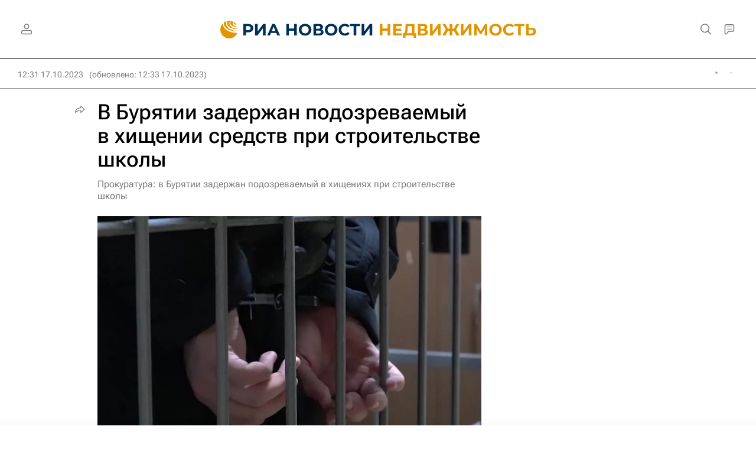

--- FILE ---
content_type: text/html
request_url: https://tns-counter.ru/nc01a**R%3Eundefined*rian_ru/ru/UTF-8/tmsec=rian_ru/127765034***
body_size: -73
content:
01DF761A69794FACX1769557932:01DF761A69794FACX1769557932